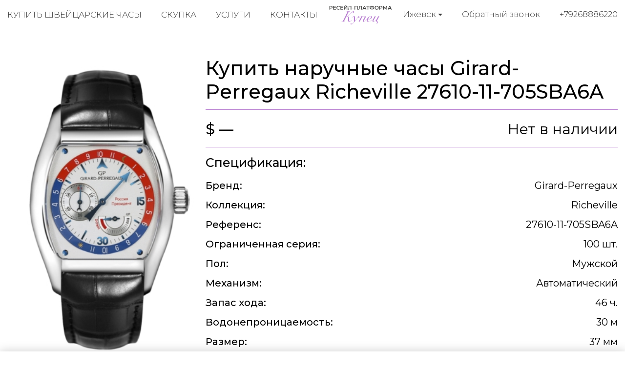

--- FILE ---
content_type: text/html; charset=utf-8
request_url: https://kupec-ijevsk.ru/buy-watches/girard-perregaux-richeville-27610-11-705sba6a
body_size: 6241
content:
<!DOCTYPE html>
<html lang="ru">

<head>
  <meta charset="utf-8">
  <meta name="viewport" content="width=device-width, initial-scale=1.0, shrink-to-fit=no">
  <meta name="format-detection" content="telephone=no">

  <title>Купить наручные часы Girard-Perregaux Richeville 27610-11-705SBA6A в Ижевске</title>
  <meta name="description" content="Купить наручные часы Girard-Perregaux Richeville по выгодной цене в Ижевск. Оригинальные швейцарские часы элитных брендов по низким ценам.">
  <meta name="keywords" content="">

  <link rel="icon" href="/static/kupec/images/favicon.ico" type="image/x-icon">
  <link rel="icon" href="/static/kupec/images/favicon.png" type="image/png">
  <link rel="icon" href="/static/kupec/images/favicon.svg" type="image/svg+xml">

  <link rel="stylesheet" href="/static/kupec/styles/bootstrap-4.3.1.min.css">
  <link rel="stylesheet" href="/static/kupec/styles/swiper-5.4.5.min.css">
  <link rel="stylesheet" href="/static/kupec/styles/animate-3.1.0.min.css">

  <link rel="stylesheet" href="/static/kupec/styles/style.css?v=202">

</head>


<body>
  <header class="header">
    <div class="container">
      <div class="header__inner">
        <a href="/" class="logo"><img src="/static/kupec/images/logo.png" alt=""></a>
        <div class="header-contacts">
          <div class="dropdown">
            <button class="dropdown-toggle" type="button" data-toggle="dropdown" aria-haspopup="true" aria-expanded="false">
              <span data-type="value">Ижевск</span>
            </button>
            <div class="dropdown-menu">
              <a class="dropdown-item" href="https://kupec-almaty.kz" data-element="dropdownItem" data-value="">Алматы</a>
              <a class="dropdown-item" href="https://kupec-astana.kz" data-element="dropdownItem" data-value="">Астана</a>
              <a class="dropdown-item" href="https://ashhabad.kupec-watch.com" data-element="dropdownItem" data-value="">Ашхабад</a>
              <a class="dropdown-item" href="https://baku.kupec-watch.com" data-element="dropdownItem" data-value="">Баку</a>
              <a class="dropdown-item" href="https://kupec-barnaul.ru" data-element="dropdownItem" data-value="">Барнаул</a>
              <a class="dropdown-item" href="https://bishkek.kupec-watch.com" data-element="dropdownItem" data-value="">Бишкек</a>
              <a class="dropdown-item" href="https://vilnius.kupec-watch.com" data-element="dropdownItem" data-value="">Вильнюс</a>
              <a class="dropdown-item" href="https://kupec-vladivostok.ru" data-element="dropdownItem" data-value="">Владивосток</a>
              <a class="dropdown-item" href="https://kupec-volgograd.ru" data-element="dropdownItem" data-value="">Волгоград</a>
              <a class="dropdown-item" href="https://kupec-voronej.ru" data-element="dropdownItem" data-value="">Воронеж</a>
              <a class="dropdown-item" href="https://kupec-dnepropetrovsk.com.ua" data-element="dropdownItem" data-value="">Днепр</a>
              <a class="dropdown-item" href="https://dushanbe.kupec-watch.com" data-element="dropdownItem" data-value="">Душанбе</a>
              <a class="dropdown-item" href="https://kupec-ekb.ru" data-element="dropdownItem" data-value="">Екатеринбург</a>
              <a class="dropdown-item" href="https://erevan.kupec-watch.com" data-element="dropdownItem" data-value="">Ереван</a>
              <a class="dropdown-item active" href="https://kupec-ijevsk.ru" data-element="dropdownItem" data-value="">Ижевск</a>
              <a class="dropdown-item" href="https://kupec-irkutsk.ru" data-element="dropdownItem" data-value="">Иркутск</a>
              <a class="dropdown-item" href="https://kupec-kazan.ru" data-element="dropdownItem" data-value="">Казань</a>
              <a class="dropdown-item" href="https://kupec-kaliningrad.ru" data-element="dropdownItem" data-value="">Калининград</a>
              <a class="dropdown-item" href="https://kupec-kiev.com.ua" data-element="dropdownItem" data-value="">Киев</a>
              <a class="dropdown-item" href="https://kishinjov.kupec-watch.com" data-element="dropdownItem" data-value="">Кишинёв</a>
              <a class="dropdown-item" href="https://kupec-krasnodar.ru" data-element="dropdownItem" data-value="">Краснодар</a>
              <a class="dropdown-item" href="https://kupec-krasnoyarsk.ru" data-element="dropdownItem" data-value="">Красноярск</a>
              <a class="dropdown-item" href="https://minsk.kupec-watch.com" data-element="dropdownItem" data-value="">Минск</a>
              <a class="dropdown-item" href="https://kupec-moscow.ru" data-element="dropdownItem" data-value="">Москва</a>
              <a class="dropdown-item" href="https://kupec-nignii-novgorod.ru" data-element="dropdownItem" data-value="">Нижний Новгород</a>
              <a class="dropdown-item" href="https://kupec-novosibirsk.ru" data-element="dropdownItem" data-value="">Новосибирск</a>
              <a class="dropdown-item" href="https://kupec-odessa.com.ua" data-element="dropdownItem" data-value="">Одесса</a>
              <a class="dropdown-item" href="https://kupec-omsc.ru" data-element="dropdownItem" data-value="">Омск</a>
              <a class="dropdown-item" href="https://kupec-perm.ru" data-element="dropdownItem" data-value="">Пермь</a>
              <a class="dropdown-item" href="https://kupec-watch.com" data-element="dropdownItem" data-value="">Рига</a>
              <a class="dropdown-item" href="https://kupec-rnd.ru" data-element="dropdownItem" data-value="">Ростов-на-Дону</a>
              <a class="dropdown-item" href="https://kupec-samara.ru" data-element="dropdownItem" data-value="">Самара</a>
              <a class="dropdown-item" href="https://kupec-spb.ru" data-element="dropdownItem" data-value="">Санкт-Петербург</a>
              <a class="dropdown-item" href="https://kupec-saratov.ru" data-element="dropdownItem" data-value="">Саратов</a>
              <a class="dropdown-item" href="https://kupec-krim.ru" data-element="dropdownItem" data-value="">Симферополь</a>
              <a class="dropdown-item" href="https://kupec-sochi.ru" data-element="dropdownItem" data-value="">Сочи</a>
              <a class="dropdown-item" href="https://kupec-stavropol.ru" data-element="dropdownItem" data-value="">Ставрополь</a>
              <a class="dropdown-item" href="https://tashkent.kupec-watch.com" data-element="dropdownItem" data-value="">Ташкент</a>
              <a class="dropdown-item" href="https://tbilisi.kupec-watch.com" data-element="dropdownItem" data-value="">Тбилиси</a>
              <a class="dropdown-item" href="https://kupec-tumen.ru" data-element="dropdownItem" data-value="">Тюмень</a>
              <a class="dropdown-item" href="https://kupec-ufa.ru" data-element="dropdownItem" data-value="">Уфа</a>
              <a class="dropdown-item" href="https://kupec-habarovsk.ru" data-element="dropdownItem" data-value="">Хабаровск</a>
              <a class="dropdown-item" href="https://kupec-kharkov.com.ua" data-element="dropdownItem" data-value="">Харьков</a>
              <a class="dropdown-item" href="https://kupec-chelyabinsk.ru" data-element="dropdownItem" data-value="">Челябинск</a>
            </div>
          </div>
          <a class="link-call" href="#" data-dismiss="modal" data-toggle="modal" data-target="#form_call">Обратный звонок</a>
          <a class="link-tel" href="tel:+79268886220">+79268886220</a>
        </div>
        <nav class="navi">
          <button class="menu-toggle"><span class="lines"></span></button>
          <ul>
            <li><a href="/buy-watches/page/1/">Купить швейцарские часы</a></li>
            <li><a href="/buying-up-of-watches/">Скупка</a></li>
            <li><a href="/watch-pawnshop/">Услуги</a></li>
            <li><a href="/contacts/">Контакты</a></li>
          </ul>
        </nav>
      </div>
    </div>
  </header>

  <main class="main">
    <div class="container">
      <div class="section product">
        <div class="product__image">
          <img src="/uploads/images/watches/258/1.jpg" alt="">
        </div>
        <div class="product__main">
          <h1 class="product-name" style="padding-bottom: 0.75rem; border-bottom: 1px solid #b980d1">Купить наручные часы Girard-Perregaux Richeville 27610-11-705SBA6A</h1>
          <div class="product-price">
            <div class="price">$ —</div>
            <div class="status">Нет в наличии</div>
          </div>
          <div class="product-props">
            <h3 class="product-props__top">Спецификация:</h3>
            <div class="props-list">
              <div class="props-list__item">
                  <b>Бренд:</b>
                  <span>Girard-Perregaux</span>
              </div>
              <div class="props-list__item">
                  <b>Коллекция:</b>
                  <span>Richeville</span>
              </div>
              <div class="props-list__item">
                  <b>Референс:</b>
                  <span>27610-11-705SBA6A</span>
              </div>
              <div class="props-list__item">
                  <b>Ограниченная серия:</b>
                  <span>100 шт.</span>
              </div>
              <div class="props-list__item">
                  <b>Пол:</b>
                  <span>Мужской</span>
              </div>
              <div class="props-list__item">
                  <b>Механизм:</b>
                  <span>Автоматический</span>
              </div>
              <div class="props-list__item">
                  <b>Запас хода:</b>
                  <span>46 ч.</span>
              </div>
              <div class="props-list__item">
                  <b>Водонепроницаемость:</b>
                  <span>30 м</span>
              </div>
              <div class="props-list__item">
                  <b>Размер:</b>
                  <span>37 мм</span>
              </div>
              <div class="props-list__item">
                  <b>Корпус:</b>
                  <span>Сталь</span>
              </div>
              <div class="props-list__item">
                  <b>Браслет:</b>
                  <span>Кожа крокодила</span>
              </div>
              <div class="props-list__item">
                  <b>Застёжка:</b>
                  <span>Раскладная</span>
              </div>
            </div>
          </div>
        </div>
      </div>
    </div>
  </main>

  <footer class="footer">
    <div class="container">
      <div class="footer__inner">
        <nav class="navi wow fadeInRight">
          <ul>
            <li><a href="/buy-watches/page/1/">Купить швейцарские часы</a></li>
            <li><a href="/buying-up-of-watches/">Скупка часов</a></li>
            <li><a href="/watch-pawnshop/">Услуги</a></li>
            <li><a href="/buy-jewelry/page/1/">Ювелирные украшения</a></li>
            <li><a href="/buying-up-of-jewelry/">Скупка украшений</a></li>
            <li><a href="/sell-jewelry/">Продать украшения</a></li>
            <li><a href="/contacts/">Контакты</a></li>
          </ul>
        </nav>
        <a href="index.html" class="logo wow fadeInUp"><img src="/static/kupec/images/logo_white.png" alt=""></a>
        <div class="footer-contacts wow fadeInLeft">
          <div class="dropdown">
            <button class="dropdown-toggle" type="button" data-toggle="dropdown" aria-haspopup="true" aria-expanded="false">
              <span data-type="value">Ижевск</span>
            </button>
            <div class="dropdown-menu">
              <a class="dropdown-item" href="https://kupec-almaty.kz" data-element="dropdownItem" data-value="">Алматы</a>
              <a class="dropdown-item" href="https://kupec-astana.kz" data-element="dropdownItem" data-value="">Астана</a>
              <a class="dropdown-item" href="https://ashhabad.kupec-watch.com" data-element="dropdownItem" data-value="">Ашхабад</a>
              <a class="dropdown-item" href="https://baku.kupec-watch.com" data-element="dropdownItem" data-value="">Баку</a>
              <a class="dropdown-item" href="https://kupec-barnaul.ru" data-element="dropdownItem" data-value="">Барнаул</a>
              <a class="dropdown-item" href="https://bishkek.kupec-watch.com" data-element="dropdownItem" data-value="">Бишкек</a>
              <a class="dropdown-item" href="https://vilnius.kupec-watch.com" data-element="dropdownItem" data-value="">Вильнюс</a>
              <a class="dropdown-item" href="https://kupec-vladivostok.ru" data-element="dropdownItem" data-value="">Владивосток</a>
              <a class="dropdown-item" href="https://kupec-volgograd.ru" data-element="dropdownItem" data-value="">Волгоград</a>
              <a class="dropdown-item" href="https://kupec-voronej.ru" data-element="dropdownItem" data-value="">Воронеж</a>
              <a class="dropdown-item" href="https://kupec-dnepropetrovsk.com.ua" data-element="dropdownItem" data-value="">Днепр</a>
              <a class="dropdown-item" href="https://dushanbe.kupec-watch.com" data-element="dropdownItem" data-value="">Душанбе</a>
              <a class="dropdown-item" href="https://kupec-ekb.ru" data-element="dropdownItem" data-value="">Екатеринбург</a>
              <a class="dropdown-item" href="https://erevan.kupec-watch.com" data-element="dropdownItem" data-value="">Ереван</a>
              <a class="dropdown-item active" href="https://kupec-ijevsk.ru" data-element="dropdownItem" data-value="">Ижевск</a>
              <a class="dropdown-item" href="https://kupec-irkutsk.ru" data-element="dropdownItem" data-value="">Иркутск</a>
              <a class="dropdown-item" href="https://kupec-kazan.ru" data-element="dropdownItem" data-value="">Казань</a>
              <a class="dropdown-item" href="https://kupec-kaliningrad.ru" data-element="dropdownItem" data-value="">Калининград</a>
              <a class="dropdown-item" href="https://kupec-kiev.com.ua" data-element="dropdownItem" data-value="">Киев</a>
              <a class="dropdown-item" href="https://kishinjov.kupec-watch.com" data-element="dropdownItem" data-value="">Кишинёв</a>
              <a class="dropdown-item" href="https://kupec-krasnodar.ru" data-element="dropdownItem" data-value="">Краснодар</a>
              <a class="dropdown-item" href="https://kupec-krasnoyarsk.ru" data-element="dropdownItem" data-value="">Красноярск</a>
              <a class="dropdown-item" href="https://minsk.kupec-watch.com" data-element="dropdownItem" data-value="">Минск</a>
              <a class="dropdown-item" href="https://kupec-moscow.ru" data-element="dropdownItem" data-value="">Москва</a>
              <a class="dropdown-item" href="https://kupec-nignii-novgorod.ru" data-element="dropdownItem" data-value="">Нижний Новгород</a>
              <a class="dropdown-item" href="https://kupec-novosibirsk.ru" data-element="dropdownItem" data-value="">Новосибирск</a>
              <a class="dropdown-item" href="https://kupec-odessa.com.ua" data-element="dropdownItem" data-value="">Одесса</a>
              <a class="dropdown-item" href="https://kupec-omsc.ru" data-element="dropdownItem" data-value="">Омск</a>
              <a class="dropdown-item" href="https://kupec-perm.ru" data-element="dropdownItem" data-value="">Пермь</a>
              <a class="dropdown-item" href="https://kupec-watch.com" data-element="dropdownItem" data-value="">Рига</a>
              <a class="dropdown-item" href="https://kupec-rnd.ru" data-element="dropdownItem" data-value="">Ростов-на-Дону</a>
              <a class="dropdown-item" href="https://kupec-samara.ru" data-element="dropdownItem" data-value="">Самара</a>
              <a class="dropdown-item" href="https://kupec-spb.ru" data-element="dropdownItem" data-value="">Санкт-Петербург</a>
              <a class="dropdown-item" href="https://kupec-saratov.ru" data-element="dropdownItem" data-value="">Саратов</a>
              <a class="dropdown-item" href="https://kupec-krim.ru" data-element="dropdownItem" data-value="">Симферополь</a>
              <a class="dropdown-item" href="https://kupec-sochi.ru" data-element="dropdownItem" data-value="">Сочи</a>
              <a class="dropdown-item" href="https://kupec-stavropol.ru" data-element="dropdownItem" data-value="">Ставрополь</a>
              <a class="dropdown-item" href="https://tashkent.kupec-watch.com" data-element="dropdownItem" data-value="">Ташкент</a>
              <a class="dropdown-item" href="https://tbilisi.kupec-watch.com" data-element="dropdownItem" data-value="">Тбилиси</a>
              <a class="dropdown-item" href="https://kupec-tumen.ru" data-element="dropdownItem" data-value="">Тюмень</a>
              <a class="dropdown-item" href="https://kupec-ufa.ru" data-element="dropdownItem" data-value="">Уфа</a>
              <a class="dropdown-item" href="https://kupec-habarovsk.ru" data-element="dropdownItem" data-value="">Хабаровск</a>
              <a class="dropdown-item" href="https://kupec-kharkov.com.ua" data-element="dropdownItem" data-value="">Харьков</a>
              <a class="dropdown-item" href="https://kupec-chelyabinsk.ru" data-element="dropdownItem" data-value="">Челябинск</a>
            </div>
          </div>
          <p>ул. Ленина 36</p>
          <a class="link-call" href="#" data-dismiss="modal" data-toggle="modal" data-target="#form_call">Обратный звонок</a>
          <a class="link-tel" href="tel:+79268886220">+79268886220</a>
        </div>
      </div>
    </div>
  </footer>

  <div class="mobile-overlay">
    <button class="menu-toggle"><span class="lines"></span></button>
    <div class="mobile-overlay-menu">
      <nav class="navi">
        <ul>
          <li><a href="/buy-watches/page/1/">Купить швейцарские часы</a></li>
          <li><a href="/buying-up-of-watches/">Скупка часов</a></li>
          <li><a href="/watch-pawnshop/">Услуги</a></li>
          <li><a href="/buy-jewelry/page/1/">Ювелирные украшения</a></li>
          <li><a href="/buying-up-of-jewelry/">Скупка украшений</a></li>
          <li><a href="/sell-jewelry/">Продать украшения</a></li>
          <li><a href="/contacts/">Контакты</a></li>
        </ul>
      </nav>
    </div>
  </div>

  <div id="sticky-bar">
    <a class="intro-messenger-link" href="tel:+79268886220">
      <img src="/static/kupec/images/phone.svg" alt="">
      <span>Телефон</span>
    </a>
    <a class="intro-messenger-link" href="whatsapp://send?phone=79268886220">
      <img src="/static/kupec/images/whatsapp.svg" alt="">
      <span>Whatsapp</span>
    </a>
    <a class="intro-messenger-link" href="tg://resolve?domain=lombard_premium">
      <img src="/static/kupec/images/telegram.svg" alt="">
      <span>Telegram</span>
    </a>
    <a class="intro-messenger-link" href="viber://chat?number=79268886220">
      <img src="/static/kupec/images/viber.svg" alt="">
      <span>Viber</span>
    </a>
  </div>

  <div class="modal fade modal-form" id="form_info" tabindex="-1" role="dialog" aria-hidden="true">
    <div class="modal-dialog">
      <div class="modal-content">
        <div class="modal-header">Важная информация для клиентов<a href="#" class="btn-close" data-dismiss="modal" aria-hidden="true"><i class="icon icon-close"></i></a></div>
        <div class="modal-body">
          <div class="post">
            <div class="h2">1. Продажа в часовой ломбард</div>
            <p>Многие часовые ломбарды работают по регламенту, установленным центральным банком, поэтому вы рискуете продать свои часы по цене лома! Основная деятельность ломбардов это залог, при котором многие из них оценивают часы в 10% от реальной стоимости. Многие часовые ломбарды стали переименовываться в часовые центры, так как клиенты стали более внимательными с выбором места продажи. Чтобы определить такие места, где себя хотят выдать за часовой центр, обратите внимание на название домена. Мы знаем что есть и порядочные часовые ломбарды, которые делают справедливую оценку, но таких очень маленькое количество! Такие часовые ломбарды не вкладываются в рекламу и находится даже не на первых страницах поисковых систем. Зачем им это, если и так много предложений, не только от клиентов, но и также от других часовых ломбардов.</p>
            <p>Вывод простой:</p>
            <p>Чем больше часовой ломбард тратит на рекламу, тем дешевле ему нужно выкупать часы, так как никому не секрет, что поисковые запросы «часовой ломбард», «ломбард часов» стоят 2000 рублей за один клик. Если хотите продать свои часы не по заниженной цене, придерживайтесь следующего: Не обращайте внимание на платную рекламу и фешенебельные офисы! Придерживаясь этого, вы не будете оплачивать многочисленные расходы этих компаний, пожертвовав на это своей разницей между реальной ценой и предлагаемым выкупом.</p>
          </div>
          <div class="post">
            <div class="h2">2. Продажа в часовой центр:</div>
            <p>Большинство часовых центров работает по схеме начала 2000-х,рассчитывая на экономическую безграмотность клиентов. Принцип работы заключается в психологическом давлении, которое воздействует на эмоциональное состояние клиента. Простые примеры:</p>
            <ol>
              <li>Офисы или магазины в центре города, исполненные в дорогом стиле</li>
              <li>Вооруженная Охрана, в стиле Коммандос</li>
              <li>Внушение наличия большой капитализации и возможность выдачи клиенту любого количества валюты за выкуп.</li>
            </ol>
            <p>Когда клиент попадает в подобную обстановку, он подвержен манипуляции и внушению. Попав в данную ситуацию, вы хотите подстроиться под «высочайший уровень», и не осознанно, готовы продать свои часы за любые деньги, показав свой статус состоятельного человека.</p>
            <p>Чем больше расходов, тем дешевле нужно часовому центру выкуп изделия! Часы всегда реализуются за одну цену, поэтому вы должны сделать правильный выбор: продать часы по максимальной цене или получить максимальные впечатления, которые вы не получите даже в крупных банках страны.</p>
          </div>
          <div class="post">
            <div class="h2">3. Продажа в часовой центр Купец:</div>
            <p>Всем кто когда-нибудь хоть раз был за границей или связан с ней экономически, знает,что в крупных городах Европы, Азии,Америки уже давно перешли на онлайн поддержку клиентов, минимизируя свои расходы, давая наиболее выгодные предложения своим клиентам. Мы поддерживаем данное направление, заключая договора с крупными сервисными центрами. У нас вы получите максимальную оценку, так как вы не будете оплачивать нам выше перечисленные расходы, за счет продажи своих часов.</p>
          </div>
        </div>
      </div>
    </div>
  </div>

  <div class="modal fade modal-form" id="form_call" tabindex="-1" role="dialog" aria-hidden="true">
    <div class="modal-dialog">
      <div class="modal-content">
        <div class="modal-header">Обратный звонок
          <a href="#" class="btn-close" data-dismiss="modal" aria-hidden="true"><i class="icon icon-close"></i></a>
        </div>
        <div class="modal-body">
          <form class="form-horizontal" action="/post/" method="post">
            <input type="hidden" name="csrf_token" value="ImRlMjJmZTZjNTFlYjJmNTI0OGViYmQwNDlhOTNhOGY4MWFhMjkxMmMi.aXUEGA.tszMkJSKZuIEr_e-gAr-ZwQlQ1s">
            <input type="hidden" name="form_name" value="back_call_form">
            <div class="form-group">
              <label class="control-label">Телефон</label>
              <input class="form-control" type="tel" pattern="\+?[0-9]{11,13}" minlength="11" maxlength="14" name="phone" placeholder="+79991112233" required>
            </div>
            <div class="form-baton">
              <button class="btn btn-primary" type="submit">Отправить</button>
            </div>
          </form>
        </div>
      </div>
    </div>
  </div>

  <script src="/static/kupec/scripts/jquery-3.4.1.min.js"></script>
  <script src="/static/kupec/scripts/popper-1.16.1.min.js"></script>
  <script src="/static/kupec/scripts/bootstrap-4.3.1.min.js"></script>
  <script src="/static/kupec/scripts/wow-1.3.0.min.js"></script>
  <script src="/static/kupec/scripts/swiper-5.4.5.min.js"></script>
  <script src="/static/kupec/scripts/index.js"></script>



</body>

</html>